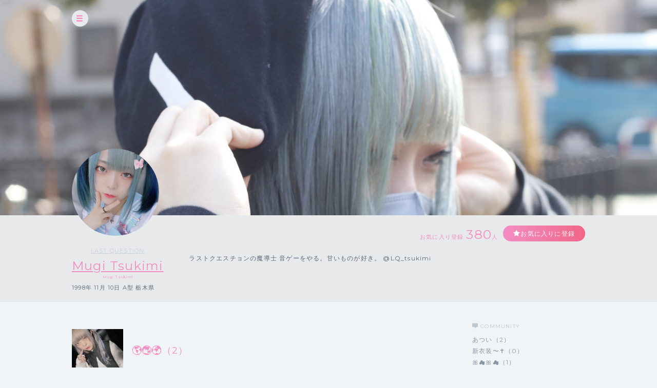

--- FILE ---
content_type: text/html; charset=UTF-8
request_url: https://cheerz.cz/artist/community/show/1060215
body_size: 9854
content:
<!DOCTYPE html>
<html lang="ja">
<head>
<script>
var dimension1 = 'guest';
var userId = '';
window.dataLayer = window.dataLayer || [];
dataLayer.push({
  'user_dimension': dimension1,
  'user_id': userId
});
<!-- Google Tag Manager -->
(function(w,d,s,l,i){w[l]=w[l]||[];w[l].push({'gtm.start':
new Date().getTime(),event:'gtm.js'});var f=d.getElementsByTagName(s)[0],
j=d.createElement(s),dl=l!='dataLayer'?'&l='+l:'';j.async=true;j.src=
'https://www.googletagmanager.com/gtm.js?id='+i+dl;f.parentNode.insertBefore(j,f);
})(window,document,'script','dataLayer','GTM-M934DTV');
</script>
<!-- End Google Tag Manager -->
<meta charset="utf-8">
<title>Mugi Tsukimi：コミュニティ - CHEERZ -</title>
<meta name="viewport" content="width=device-width, initial-scale=1, maximum-scale=1, user-scalable=no, minimal-ui">
<meta name="format-detection" content="telephone=no">
<meta http-equiv="X-UA-Compatible" content="IE=edge">
<meta name="keywords" content="ファンクラブ,ファンサイト,コミュニティ,SNS,チアーズ,CHEERZ,Mugi Tsukimi">
<meta name="description" content="ラストクエスチョンの魔導士
音ゲーをやる。甘いものが好き。

@LQ_tsukimi">
<meta name="image" content="ラストクエスチョンの魔導士
音ゲーをやる。甘いものが好き。

@LQ_tsukimi">
<meta name="csrf-token" content="XOlScAtQfSXHRPWl9PUmo3q9uI8jmuXN6sGwXygs">
<meta property="og:locale" content="ja_JP" />
<meta property="og:locale:alternate" content="en_US" />
<meta property="og:type" content="article">
<meta property="og:site_name" content="CHEERZ">
<meta property="og:title" content="Mugi Tsukimi：コミュニティ - CHEERZ -">
<meta property="og:description" content="ラストクエスチョンの魔導士
音ゲーをやる。甘いものが好き。

@LQ_tsukimi">
<meta property="og:url" content="http://cheerz.cz/">
<meta property="og:image" content="https://cheerz.cz/assets/cheerz/img/en/facebook_og.jpg">
<meta name="apple-itunes-app" content="app-id=931749940">
<link rel="alternate" hreflang="ja" href="https://cheerz.cz/" />
<link rel="shortcut icon" href="/favicon.ico" type="image/x-icon">
<link rel="canonical" href="http://cheerz.cz/" />
<link rel="apple-touch-icon" href="/assets/cheerz/img/apple-touch-icon.png">

<link media="all" type="text/css" rel="stylesheet" href="https://cheerz.cz/assets/cheerz/css/public/style-default.css">
<link href="https://fonts.googleapis.com/css?family=Montserrat:400,600,700,800,900" rel="stylesheet">
<script src="https://ajax.googleapis.com/ajax/libs/jquery/2.1.3/jquery.min.js"></script>
<script src="https://cdnjs.cloudflare.com/ajax/libs/jsrender/0.9.90/jsrender.min.js"></script>
<script src="https://cheerz.cz/assets/cheerz/js/iscroll.js"></script>
<script src="https://cheerz.cz/assets/cheerz/js/readmore.js"></script>
<script src="https://cdnjs.cloudflare.com/ajax/libs/twitter-bootstrap/3.3.7/js/bootstrap.min.js"></script>
<script src="https://cdn.jsdelivr.net/npm/gasparesganga-jquery-loading-overlay@2.1.2/dist/loadingoverlay.min.js"></script>
<script src="https://cheerz.cz/assets/cheerz/js/csrf-error-handler.js?v=1732526297"></script>
<!-- HTML5 Shim and Respond.js IE8 support of HTML5 elements and media queries -->
<!-- WARNING: Respond.js doesn't work if you view the page via file:// -->
<!--[if lt IE 9]>
    <script src="https://oss.maxcdn.com/html5shiv/3.7.2/html5shiv.min.js"></script>
    <script src="https://oss.maxcdn.com/libs/respond.js/1.4.2/respond.min.js"></script>
<![endif]-->


</head>
    <body class="drawer drawer--left">
    <!-- Google Tag Manager (noscript) -->
<noscript><iframe src="https://www.googletagmanager.com/ns.html?id=GTM-M934DTV"
height="0" width="0" style="display:none;visibility:hidden"></iframe></noscript>
<!-- End Google Tag Manager (noscript) -->
        <div class="wrapper">
        <header>
    <div class="inner">
        <h1><a href="/">CHEERZ</a></h1>
        <nav>
            <ul>
                <li><a href="/" class="home">HOME</a></li>
                <li><a href="/timeline" class="timeline">タイムライン</a></li>
                <li><a href="/ranking" class="ranking">ランキング</a></li>
                <li><a href="https://scrambleweb.jp" target="_blank" class="article">記事・コラム</a></li>
                <li class="spMenu">
                                        <div class="login">
                        <a href="/login">LOGIN</a>
                    </div>
                                    </li>
            </ul>
        </nav>
        <div class="searchBox">
            <form method="GET" action="/search">
                <input type="text" name="keyword" class="search" placeholder="アーティスト・ユニット検索">
            </form>
        </div>
                <div class="login">
            <a href="/login">LOGIN</a>
        </div>
            </div>
</header>
        <div class="contentWrapper artist">
            <div class="container">
                <section class="artistHead">
    <div class="artistCover" style="background:url('https://d1jo5b1m9v3ic.cloudfront.net/image_manager/poster_cover/200601_35528c7b763874589ca397348f35578d.jpg') top center no-repeat;">
        <div class="inner">
            <div class="headerIcon">
                <div class="headerToggleBtn" id="toggleBtn"></div>
            </div>
                    </div>
    </div>
    <div class="inner">
        <div class="profileTop">
            <div class="artistDetail">
                <div class="thumb ">
                    <a href="/artist/2078">
                        <img src="https://d1jo5b1m9v3ic.cloudfront.net/poster/profile/p2078/3f27aba9e5f586a1f9d9dc2697f1a026-large.jpg">
                    </a>
                </div>
                <div class="profile">
                                            <p class="unitName">
                                                            <a href="/unit/57">LAST QUESTION</a>
                                                    </p>
                                        <p class="name"><a href="/artist/2078">Mugi Tsukimi</a></p>
                    <p class="roman">Mugi Tsukimi</p>
                    <p class="profileInfo">
                                                    1998年
                                                                            11月
                                                                            10日
                                                                            A型
                                                                            栃木県
                                            </p>
                                                        </div>
            </div>
            <div class="profileRight">
                <div class="btnArea">
                    <ul>
                        <li>
                            <p class="favoriteCount">お気に入り登録<span>380</span>人</p>
                        </li>
                        <li>
                            <div class="favoriteBtn">
                                                                    <a href="/login" class="btn large registered" data-fav-action="add">お気に入りに登録</a>
                                                            </div>
                        </li>
                    </ul>
                </div>
                <p class="profileTxt">
                    ラストクエスチョンの魔導士
音ゲーをやる。甘いものが好き。

@LQ_tsukimi
                </p>
            </div>
        </div>
    </div>
</section>
                <section class="columnTwo artistWrap">
                    <div class="inner">
                        <input id="leftContent" type="radio" name="tab_item" checked>
<label class="tab_item" for="leftContent">コミュニティ</label>
<input id="rightContent" type="radio" name="tab_item">
<label class="tab_item" for="rightContent">その他</label>
                        <div class="leftColumn tabContent" id="leftColumn_Content">
                            <div class="threadName">
    <dl>
        <dt>
            <div class="threadThumb"><img src="https://d1jo5b1m9v3ic.cloudfront.net/item/i1072474/s1265885fbf9e392ee578fd381b8ce23ecfea2e63-large.jpg"></div>
        </dt>
        <dd>
            <div class="communityName">
                            </div>
            <h2 class="threadTtl">🌎🌏🌍（<span id="numComments">2</span>）</h2>
        </dd>
    </dl>
</div>
<div id="commentSortArea" class="sort" style="display:none;">
    <div class="inner">
        <input type="radio" name="itemLabel" value="新しい順" class="radioLabel" checked id="radio02" data-order="DESC" />
        <label for="radio02" class="radioBtnLabel">
            新しい順
        </label>
        <input type="radio" name="itemLabel" value="古い順" class="radioLabel" id="radio03" data-order="ASC"/>
        <label for="radio03" class="radioBtnLabel">
            古い順
        </label>
    </div>
</div>
<div  id="communityThreadBody" class="communityThreadBody" data-thread-id="1060215" data-acct-id="0">
    <div class="commentForm"  style="display:none;" >
        <dl>
            <dt class="thumb">
                            </dt>
            <dd><textarea id="commentInput" name="comment" class="commentInput" placeholder="コメントを入力してEnter（250文字まで）" autofocus maxlength="250" data-max-length="250"></textarea></dd>
        </dl>
    </div>
        <div class="commentFormAlert">
        <div class="alertBox">
            <p>コメントをするには<br class="sp">ログインが必要です。</p>
            <div class="loginBtn">
                <a href="/login" class="submitBtnSmall">ログインする</a>
            </div>
        </div>
    </div>
        <div id="threadList" class="thread">
    </div>
</div>
<script id="threadCommentTmpl" type="text/x-jsrender">
    <div id="comment-[[:community_thread_comment_no]]" class="commentBlock">
        [[if is_comment_owner == 1]]
        <dl class="myself">
        [[else]]
        <dl>
        [[/if]]
            <dt>
                [[if supporter_seq != 0]]
                <div class="thumb supporter">
                    <img src="[[:profile_image_url]]">
                </div>
                <div class="id">[[number:supporter_seq]]</div>
                [[else]]
                <div class="thumb">
                    <img src="[[:profile_image_url]]">
                </div>
                [[/if]]
            </dt>
            [[if is_deleted == 0]]
            <dd>
                <div class="flex">
                    <div class="balloon">
                        <div class="elements">
                            <p class="postNo" data-no="[[:community_thread_comment_no]]">No.[[:community_thread_comment_no]]</p>
                            <p class="postDate">[[postedDate:created_at]]</p>
                        </div>
                        [[if parent_community_thread_comment_no != 0]]
                        <div class="reactionLabel">
                            <a class="replyLink" data-reply-no="[[:parent_community_thread_comment_no]]" href="">
                                No.[[:parent_community_thread_comment_no]]への返信
                            </a>
                        </div>
                        [[/if]]
                        <p class="comment">
                            [[if is_poster_comment]]
                            <span class="artist">[[>comment_user_name]]</span>
                            [[else]]
                            <span>[[>comment_user_name]]</span>
                            [[/if]]
                            [[>comment]]
                        </p>
                    </div>
                    [[if login_user_id != 0]]
                    <div class="report">
                        <a href="#" class="tgTtip2" data-no="[[:community_thread_comment_no]]" data-c-id="[[:created_account_id]]"  data-c-type="[[:created_account_type]]"></a>
                    </div>
                    [[/if]]
                </div>
                <div class="action">
                    <ul>
                        <li>
                            <input
                                type="checkbox"
                                id="like-[[:community_thread_comment_no]]"
                                name="like"
                                value=""
                                [[if login_user_id == 0]]disabled[[/if]]
                                [[if login_user_id != 0 && is_comment_likes == 1]]checked[[/if]]
                                data-no="[[:community_thread_comment_no]]" />
                            <label for="like-[[:community_thread_comment_no]]" class="likeBtn"></label>
                            <div class="likeCount">
                                <p>[[:num_likes]]</p>
                            </div>
                        </li>
                        <li>
                            <div class="reaction">
                                <a class="reactionLink" data-no="[[:community_thread_comment_no]]" href=""></a>
                            </div>
                        </li>
                    </ul>
                </div>
            </dd>
            [[else]]
            <dd>
                <p class="postNo" style="display:none" data-no="[[:community_thread_comment_no]]"></p>
                <p class="deleteMessage">[[>comment]]</p>
            </dd>
            [[/if]]
        </dl>
    </div>
</script>
<script>
$(function () {

    function initComments(threadId, order) {
        $.ajax({
            url: '/artist/community/get-comments',
            type: 'GET',
            data: {
                'community_thread_id': threadId,
                'order': order,
            }
        })
        .done(function(data, textStatus, jqXHR) {
            if (data.error_code == 0) {
                $('#threadList').empty();
                updateComments(data.Result);
            }
        });
    }

    function appendComments(threadId, commentNo, order) {
        $.ajax({
            url: '/artist/community/get-comments',
            type: 'GET',
            data: {
                'community_thread_id': threadId,
                'community_thread_comment_no': commentNo,
                'order': order,
            }
        })
        .done(function(data, textStatus, jqXHR) {
            if (data.error_code == 0) {
                if (data.Result.comments.length < 100) {
                    hasNext = false;
                } else {
                    hasNext = true;
                }
                updateComments(data.Result);
            }
        });
    }

    function updateComments(data) {
        var acctId = $('#communityThreadBody').data('acct-id');
        comments = $.map(data.comments, function(e, i) {
            e.login_user_id = acctId;
            return e;
        });
        $('#threadList').append($('#threadCommentTmpl').render(comments));
        var num_comments = data.num_comments;
        $('#numComments').text(num_comments);
        if (num_comments == 0) {
            $('#commentSortArea').hide("slow");
        } else {
            $('#commentSortArea').show("slow");
        }
    }

    function createDeleteAnchor(threadId, commentNo) {
        return $('<a></a>', {
            href: '#',
            text: '削除する'
        }).on('click', function(e) {
            e.preventDefault();
            if (window.confirm('このコメントを削除してもよろしいですか？')) {
                $.ajax({
                    url: '/artist/community/delete-comment',
                    type: 'POST',
                    data: {
                        '_token': $('meta[name="csrf-token"]').attr('content'),
                        'community_thread_id': threadId,
                        'community_thread_comment_no': commentNo,
                    }
                })
                .done(function (data, textStatus, jqXHR) {
                    if (data.error_code == 0) {
                        $('#comment-' + commentNo).fadeOut('slow');
                    }
                })
                .always(function () {
                    $('.tgToolTip').remove();
                    $('.dummy').remove();
                });
            } else {
                window.alert('キャンセルされました');
                $('.tgToolTip').remove();
                $('.dummy').remove();
            }
        });
    }

    function createNoticeAnchor(threadId, commentNo) {
        return $('<a></a>', {
            href: '#',
            text: '通報する'
        }).on('click', function(e) {
            e.preventDefault();
            if (window.confirm('このコメントの通報を行います。よろしいですか？')) {
                $.ajax({
                    url: '/artist/community/comment-notice',
                    type: 'POST',
                    data: {
                        '_token': $('meta[name="csrf-token"]').attr('content'),
                        'community_thread_id': threadId,
                        'community_thread_comment_no': commentNo,
                    }
                })
                .done(function (data, textStatus, jqXHR) {
                    if (data.error_code == 0) {
                        window.alert('通報を受け付けました。');
                    }
                })
                .always(function () {
                    $('.tgToolTip').remove();
                    $('.dummy').remove();
                });
            } else {
                window.alert('キャンセルされました');
                $('.tgToolTip').remove();
                $('.dummy').remove();
            }
        });
    }

    function addCommentLikes(target, data) {
        $.ajax({
            url: '/artist/community/add-comment-likes',
            type: 'POST',
            data: data
        })
        .done(function(data, textStatus, jqXHR) {
            if (data.error_code == 0) {
                var $p = target.nextAll('div.likeCount').children('p');
                var num = ($p.text().replace(/,/g, '')|0);
                if ((num + 1).toLocaleString) {
                    $p.text((num + 1).toLocaleString());
                } else {
                    $p.text((num + 1));
                }
            } else {
                target.prop('checked', false);
            }
        })
        .fail(function() {
            target.prop('checked', false);
        });
    }

    function deleteCommentLikes(target, data) {
        $.ajax({
            url: '/artist/community/delete-comment-likes',
            type: 'POST',
            data: data
        })
        .done(function(data, textStatus, jqXHR) {
            if (data.error_code == 0) {
                var $p = target.nextAll('div.likeCount').children('p');
                var num = ($p.text().replace(/,/g, '')|0);
                if (num > 0) {
                    if ((num - 1).toLocaleString) {
                        $p.text((num - 1).toLocaleString());
                    } else {
                        $p.text((num - 1));
                    }
                }
            } else {
                target.prop('checked', true);
            }
        })
        .fail(function() {
            target.prop('checked', true);
        });
    }

    var threadId = $('#communityThreadBody').data('thread-id');
    var hasNext = true;

    initComments(threadId, 'DESC');

    
    $('input[name="itemLabel"]:radio').on('change', function() {
        var order = $(this).data('order');
        initComments(threadId, order);
        hasNext = true;
    });

    
    $('#commentInput').on('keypress', function(e) {
        if (e.keyCode === 13) {
            var comment = $('#commentInput').val();
            var trimmed = comment.trim();
            
            if (trimmed.length === 0 || /^>>\d{1,}$/.test(trimmed)) {
                $('#commentInput').val(trimmed);
                return false;
            }
            $('#commentInput').val('');
            $.ajax({
                url: '/artist/community/add-comment',
                type: 'POST',
                data: {
                    '_token': $('meta[name="csrf-token"]').attr('content'),
                    'community_thread_id': threadId,
                    'comment': comment
                }
            })
            .done(function(data, textStatus, jqXHR) {
                if (data.error_code == 0) {
                    initComments(threadId, 'DESC');
                    hasNext = true;
                    var order = $('input[name=itemLabel]:checked').data('order');
                    if (order !== 'DESC') {
                        $('#radio02').prop('checked', true);
                    }
                }
            });
            return false;
        }
    });

    $('#commentInput').on('keyup', function() {
        var str = $(this).val();
        var maxLength = $(this).data('max-length')
        if (str.length > maxLength) {
            $(this).val(str.substr(0, maxLength));
        }
    })

    
    $(window).bottom({proximity: 0.05});
    $(window).on('bottom', function() {
        if (hasNext) {
            hasNext = false;
            var order = $('input[name=itemLabel]:checked').data('order');
            var currentCommentNo = $('.postNo:last').data('no');
            var commentNo;
            if (order === 'DESC') {
                commentNo = currentCommentNo - 1;
            } else {
                commentNo = currentCommentNo + 1;
            }

            if (commentNo >= 1) {
                appendComments(threadId, commentNo, order);
            }
        }
    });

    
    $(document).on('click', '.reactionLink', function(e) {
        e.preventDefault();
        
        if ($('#commentInput').length) {
            var height = $('header').eq(0).height();
            var top = $('#commentInput').offset().top;
            var scroll = top - (height + 10); 
            $('html,body').animate({scrollTop: scroll}, 'slow');
            var replySign = '>>' + $(this).data('no') + ' ';
            $('#commentInput').val(replySign);
            $('#commentInput').focus();
            $('#commentInput')[0].selectionStart = replySign.length;
        }
    });

    $(document).on('click', 'input[name="like"]', function(e) {
        var $this = $(this);
        var no = $this.data('no');
        var data = {
            '_token': $('meta[name="csrf-token"]').attr('content'),
            'community_thread_id': threadId,
            'community_thread_comment_no': no,
        }
        if ($this.is(':checked')) {
            addCommentLikes($this, data);
        } else {
            deleteCommentLikes($this, data);
        }
    })

    
    $(document).on('click', '.replyLink', function(e) {
        e.preventDefault();
        var height = $('header').eq(0).height();
        var replyNo = $(this).data('reply-no');
        
        if ($('#comment-' + replyNo).length) {
            var top = $('#comment-' + replyNo).offset().top;
            var scroll = top - (height + 10); 
            $('html,body').animate({scrollTop: scroll}, 'slow');
        }
    });

    
    $(document).on('click', '.tgTtip2', function(e) {
        e.preventDefault();
        var threadId = $('#communityThreadBody').data('thread-id');
        var commentNo = $(this).data('no');
        var cId = $(this).data('c-id');
        var cType = $(this).data('c-type');
        var acctId = $('#communityThreadBody').data('acct-id');

        var tgToolTip = $('<div></div>', {
            'class': 'tgToolTip'
        }).append($('<div></div>', {
            'class': 'close',
            text: '×'
        })).append(createNoticeAnchor(threadId, commentNo));

        
        if (cType == 1 && cId == acctId) {
            tgToolTip.append($('<br>')).append(createDeleteAnchor(threadId, commentNo));
        }
        $('body').append(tgToolTip);

        if (navigator.userAgent.match(/(iPhone|iPad|iPod|Android)/)) {
            var position = $(this).offset();
            var newPositionTop = position.top - 40;      // +数値で下方向へ移動
            var newPositionLeft = position.left - 80;   // +数値で右方向へ移動
        } else {
            var position = $(this).offset();
            var newPositionTop = position.top - 40;      // +数値で下方向へ移動
            var newPositionLeft = position.left - 40;   // +数値で右方向へ移動
        }
        $(".tgToolTip").css({'top': newPositionTop + 'px', 'left': newPositionLeft + 'px'});
        $('body').append('<div class="dummy"></div>');
    });
    $('body').on('click', '.dummy,.close', function() {
        $('.tgToolTip').remove();
        $('.dummy').remove();
    });
});
</script>
                        </div>
                        <div class="rightColumn tabContent" id="rightColumn_Content">
                            <div class="communityArea">
    <h3 class="community">COMMUNITY</h3>
    <ul class="threadList">
                <li>
            <a href="/artist/community/show/1503560">
                あつい（2）
            </a>
        </li>
                <li>
            <a href="/artist/community/show/1309380">
                新衣装〜✝️（0）
            </a>
        </li>
                <li>
            <a href="/artist/community/show/1232526">
                🎀☁️🎀☁️（1）
            </a>
        </li>
                <li>
            <a href="/artist/community/show/1212789">
                7️⃣🏄‍♀️
わたしは、立ち止まらず前を向き
この声であなたたちの明日を彩ります。ずっとね！（1）
            </a>
        </li>
                <li>
            <a href="/artist/community/show/1141215">
                ごろごろしよね〜（1）
            </a>
        </li>
                <li>
            <a href="/artist/community/show/1116230">
                ヤッホー賀正
健康に生きます（0）
            </a>
        </li>
                <li>
            <a href="/artist/community/show/1092859">
                🦷報告🦷（0）
            </a>
        </li>
                <li>
            <a href="/artist/community/show/1060215">
                🌎🌏🌍（2）
            </a>
        </li>
                <li>
            <a href="/artist/community/show/800865">
                おやすみしんきば（1）
            </a>
        </li>
                <li>
            <a href="/artist/community/show/707355">
                きづいた(*^_^*)？
みなさんいつも有難う御座います
たくさんチアがきていてびっくりし...（1）
            </a>
        </li>
            </ul>
<div class="moreBtn"><a href='/artist/2078/community' class="btn gray">MORE</a></div>
</div>
    <div class="fanRanking">
        <h3 class="ranking">Fan Ranking</h3>
        <ul>
                            <li>
                    <dl>
                        <dt><img src="https://d1jo5b1m9v3ic.cloudfront.net/user/profile/u40795f80fb0bb9b4d7e2cd646c03695a9235dc-small.jpg"></dt>
                        <dd>
                            木戸丈太郎<br>
                            <span>10 cheer</span>
                        </dd>
                    </dl>
                </li>
                    </ul>
    </div>
    <div class="linkArea">
                    <div class="linkBtn">
                <a href="https://mobile.twitter.com/lq_tsukimi" class="btn" target="_blank">月見むぎTwitter</a>
            </div>
                    <div class="linkBtn">
                <a href="https://mobile.twitter.com/question_idol" class="btn" target="_blank">公式Twitter</a>
            </div>
                    <div class="linkBtn">
                <a href="http://ameblo.jp/questionidol/entry-12156536582.html" class="btn" target="_blank">ライブ情報</a>
            </div>
            </div>
                        </div>
                    </div>
                </section>
            </div>
        </div>
    </div>
    <div class="overlay" id="modalLogin">
    <div class="modalContainer">
        <div id="modalInner" class="modalInner">
            <div class="modalLoginInner">
                <section class="contentTtl">
                    <div class="inner">
                        <h2>ログイン</h2>
                    </div>
                </section>
                <section class="formWrap">
                    <div class="inner">
                        <form method="POST" action="https://cheerz.cz/ajax-login" accept-charset="UTF-8" class="form-signin form"><input name="_token" type="hidden" value="XOlScAtQfSXHRPWl9PUmo3q9uI8jmuXN6sGwXygs">
                            <div class="formGroup">
                                <input id="inputEmail" placeholder="メールアドレス" autofocus="" name="email" type="email">
                            </div>
                            <div id="errorEmail" class="errorTxt"></div>
                            <div class="formGroup">
                                <input id="inputPassword" placeholder="Password" name="password" type="password" value="">
                            </div>
                            <div id="errorPassword" class="errorTxt"></div>
                            <div class="check">
                                <input class="checkbox" id="check01" name="remember_me" type="checkbox" value="1">
                                <label for="check01" class="checkboxTtl">ログイン情報を保持する</label>
                            </div>
                            <div class="transmition">
                                <button type="button" class="submit-button">ログイン</button>
                            </div>
                        </form>
                        <div class="caution">
                            <ul>
                                <li>パスワードを忘れた方は<a href="https://cheerz.cz/user-password/forgot">こちら</a></li>
                                <li>新規アカウント作成は<a href="https://cheerz.cz/user-registration/sms-re-verification">こちら</a></li>
                            </ul>
                        </div>
                    </div>
                </section>
                <button class="closeButton" type="button"></button>
            </div>
        </div>
    </div>
</div>
<script>
$(function() {

    function resetMessage() {
        $('.infoBar').remove();
        $('#errorEmail').removeClass('-show').text('');
        $('#errorPassword').removeClass('-show').text('');
    }

    function showLoginError(message) {
        $('<div></div>', {
            'class': 'infoBar'
        })
        .text(message)
        .prependTo('#modalInner');
    }

    function validate() {
        var result = true;
        if ($('#inputEmail').val().length === 0) {
            $('#errorEmail').text('メールアドレスは必須項目です。').addClass('-show');
            result = false;
        }
        if ($('#inputPassword').val().length === 0) {
            $('#errorPassword').text('パスワードは必須項目です。').addClass('-show');
            result = false;
        }
        return result;
    }

    $('.submit-button').on('click', function() {
        resetMessage();
        if (validate() === false) {
            return;
        }
        $.ajax({
            url: '/ajax-login',
            type: 'POST',
            data: {
                '_token': $('meta[name="csrf-token"]').attr('content'),
                'email': $('#inputEmail').val(),
                'password': $('#inputPassword').val()
            }
        })
        .done(function(data, textStatus, jqXHR) {
            if (data.error_code === 0) {
                location.reload();
            } else {
                showLoginError(data.message);
            }
        })
        .fail(function() {
            showLoginError('ログインに失敗しました。');
        });
    });
});
</script>
    <div class="overlay overlayBlack" id="modalThanksMessage">
    <div class="modalContainer">
        <div class="modalInner">
            <div class="modalMessageInnerSingle">
                <section class="messageWrap">
                    <div class="inner">
                        <h3>Thank you!</h3>
                        <h4 id="thanksMessageTitle"></h4>
                        <div class="thumb">
                            <img id="thanksMessageImage" src="">
                        </div>
                        <div class="messageArea">
                            <p id="thanksMessageBody"></p>
                        </div>
                        <p class="note">ありがとうメッセージはアーティストページからいつでも確認できます</p>
                    </div>
                </section>
                <button class="buttonFirst closeButton" type="button"></button>
            </div>
        </div>
    </div>
</div>

    <p id="top" class="pagetop">
        <a href="#main"><img src="/assets/cheerz/img/pagetop.png"></a>
    </p>

    <script>(function(d, s, id) {
    var js, fjs = d.getElementsByTagName(s)[0];
    if (d.getElementById(id)) return;
    js = d.createElement(s); js.id = id;
    js.src = "//connect.facebook.net/ja_JP/sdk.js#xfbml=1&appId=200136110037564&version=v2.0";
    fjs.parentNode.insertBefore(js, fjs);
    }(document, 'script', 'facebook-jssdk'));
    </script>

    <script type="text/javascript">
$(function() {
    $('a[href*="#"]:not([href="#"])').click(function() {
        if (location.pathname.replace(/^\//,'') == this.pathname.replace(/^\//,'') && location.hostname == this.hostname) {
            var target = $(this.hash);
            target = target.length ? target : $('[name=' + this.hash.slice(1) +']');
            if (target.length) {
                $('html,body').animate({
                    scrollTop: target.offset().top - 70
                }, 1000);
                return false;
            }
        }
    });
    $(document).on('click', '.click-dropdown', function (e) {
        e.preventDefault();
        $('#drop').toggleClass('active');
    });
});
</script>

<script type="text/javascript">
$(document).ready(function() {
    var pagetop = $('.pagetop');
    $(window).scroll(function () {
        if ($(this).scrollTop() > 700) {
            pagetop.fadeIn();
        } else {
            pagetop.fadeOut();
        }
    });
    pagetop.click(function () {
        $('body, html').animate({ scrollTop: 0 }, 500);
        return false;
    });
});
</script>
            <script src="https://cheerz.cz/assets/cheerz/js/modal.js"></script>
    <script src="https://cheerz.cz/assets/cheerz/js/artist_favorite.js"></script>
        <script src="https://cheerz.cz/js/lib/jquery.bottom-1.0.js"></script>
    <script src="https://cheerz.cz/assets/cheerz/js/jsrender-common.js"></script>
        <script>
        $(function () {
            var $win = $(window);
            $win.on('load resize', function() {
                var windowWidth = window.innerWidth;
                if (windowWidth > 1024) {
                    $('header').hide();
                } else if (windowWidth > 768) {
                    $('header').show();
                } else {
                    // SPの処理
                }
            });
            $('#toggleBtn').click(function(e){
                //選択したパネルを開く
                $('header').slideToggle(500);
            });
        });
    </script>
</body>
</html>
